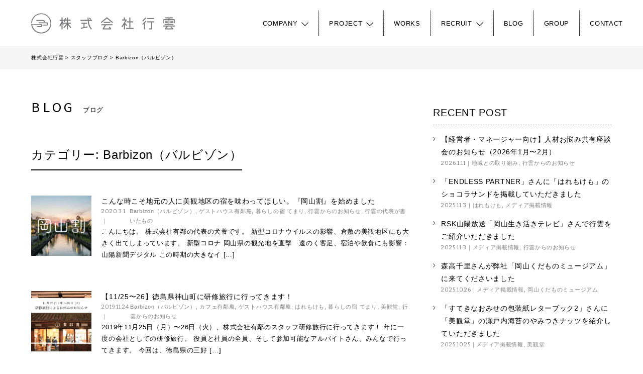

--- FILE ---
content_type: text/html; charset=UTF-8
request_url: https://ko-un.jp/category/barbizon/
body_size: 14216
content:
<!DOCTYPE HTML>
<html dir="ltr" lang="ja" prefix="og: https://ogp.me/ns#">

<head>
	<meta charset="UTF-8">
	<meta name="viewport" content="width=device-width">
	<title>Barbizon（バルビゾン） | 株式会社行雲</title>

		<!-- All in One SEO 4.9.3 - aioseo.com -->
	<meta name="robots" content="noindex, max-image-preview:large" />
	<meta name="google-site-verification" content="VeCLnpUtXTF50cxaGqoGOG00v8Ud0XDlulRk4qQoTEU" />
	<link rel="canonical" href="https://ko-un.jp/category/barbizon/" />
	<meta name="generator" content="All in One SEO (AIOSEO) 4.9.3" />

		<!-- Google tag (gtag.js) -->
<script async src="https://www.googletagmanager.com/gtag/js?id=G-1LCKMRXQRK"></script>
<script>
  window.dataLayer = window.dataLayer || [];
  function gtag(){dataLayer.push(arguments);}
  gtag('js', new Date());

  gtag('config', 'G-1LCKMRXQRK');
</script>
		<script type="application/ld+json" class="aioseo-schema">
			{"@context":"https:\/\/schema.org","@graph":[{"@type":"BreadcrumbList","@id":"https:\/\/ko-un.jp\/category\/barbizon\/#breadcrumblist","itemListElement":[{"@type":"ListItem","@id":"https:\/\/ko-un.jp#listItem","position":1,"name":"Home","item":"https:\/\/ko-un.jp","nextItem":{"@type":"ListItem","@id":"https:\/\/ko-un.jp\/category\/barbizon\/#listItem","name":"Barbizon\uff08\u30d0\u30eb\u30d3\u30be\u30f3\uff09"}},{"@type":"ListItem","@id":"https:\/\/ko-un.jp\/category\/barbizon\/#listItem","position":2,"name":"Barbizon\uff08\u30d0\u30eb\u30d3\u30be\u30f3\uff09","previousItem":{"@type":"ListItem","@id":"https:\/\/ko-un.jp#listItem","name":"Home"}}]},{"@type":"CollectionPage","@id":"https:\/\/ko-un.jp\/category\/barbizon\/#collectionpage","url":"https:\/\/ko-un.jp\/category\/barbizon\/","name":"Barbizon\uff08\u30d0\u30eb\u30d3\u30be\u30f3\uff09 | \u682a\u5f0f\u4f1a\u793e\u884c\u96f2","inLanguage":"ja","isPartOf":{"@id":"https:\/\/ko-un.jp\/#website"},"breadcrumb":{"@id":"https:\/\/ko-un.jp\/category\/barbizon\/#breadcrumblist"}},{"@type":"Organization","@id":"https:\/\/ko-un.jp\/#organization","name":"\u682a\u5f0f\u4f1a\u793e\u884c\u96f2","description":"\u5fc3\u306e\u8c4a\u304b\u306a\u66ae\u3089\u3057\u3092\u5275\u308b","url":"https:\/\/ko-un.jp\/","telephone":"+81866976222","logo":{"@type":"ImageObject","url":"https:\/\/i0.wp.com\/ko-un.jp\/wp-content\/uploads\/2025\/04\/%E6%A0%AA%E5%BC%8F%E4%BC%9A%E7%A4%BE%E8%A1%8C%E9%9B%B2_%E3%83%AD%E3%82%B4_1000_1000px.jpg?fit=1000%2C1000&ssl=1","@id":"https:\/\/ko-un.jp\/category\/barbizon\/#organizationLogo","width":1000,"height":1000,"caption":"\u682a\u5f0f\u4f1a\u793e\u884c\u96f2\u30ed\u30b4"},"image":{"@id":"https:\/\/ko-un.jp\/category\/barbizon\/#organizationLogo"}},{"@type":"WebSite","@id":"https:\/\/ko-un.jp\/#website","url":"https:\/\/ko-un.jp\/","name":"\u682a\u5f0f\u4f1a\u793e\u884c\u96f2","description":"\u5fc3\u306e\u8c4a\u304b\u306a\u66ae\u3089\u3057\u3092\u5275\u308b","inLanguage":"ja","publisher":{"@id":"https:\/\/ko-un.jp\/#organization"}}]}
		</script>
		<!-- All in One SEO -->

<link rel='dns-prefetch' href='//webfont.fontplus.jp' />
<link rel='dns-prefetch' href='//secure.gravatar.com' />
<link rel='dns-prefetch' href='//stats.wp.com' />
<link rel='dns-prefetch' href='//fonts.googleapis.com' />
<link rel='dns-prefetch' href='//v0.wordpress.com' />
<link rel='preconnect' href='//i0.wp.com' />
<link rel='preconnect' href='//c0.wp.com' />
<link rel="alternate" type="application/rss+xml" title="株式会社行雲 &raquo; Barbizon（バルビゾン） カテゴリーのフィード" href="https://ko-un.jp/category/barbizon/feed/" />
		<!-- This site uses the Google Analytics by MonsterInsights plugin v9.11.1 - Using Analytics tracking - https://www.monsterinsights.com/ -->
		<!-- Note: MonsterInsights is not currently configured on this site. The site owner needs to authenticate with Google Analytics in the MonsterInsights settings panel. -->
					<!-- No tracking code set -->
				<!-- / Google Analytics by MonsterInsights -->
		<style id='wp-img-auto-sizes-contain-inline-css' type='text/css'>
img:is([sizes=auto i],[sizes^="auto," i]){contain-intrinsic-size:3000px 1500px}
/*# sourceURL=wp-img-auto-sizes-contain-inline-css */
</style>
<link rel='stylesheet' id='sbi_styles-css' href='https://ko-un.jp/wp-content/plugins/instagram-feed/css/sbi-styles.min.css?ver=6.10.0' type='text/css' media='all' />
<style id='wp-emoji-styles-inline-css' type='text/css'>

	img.wp-smiley, img.emoji {
		display: inline !important;
		border: none !important;
		box-shadow: none !important;
		height: 1em !important;
		width: 1em !important;
		margin: 0 0.07em !important;
		vertical-align: -0.1em !important;
		background: none !important;
		padding: 0 !important;
	}
/*# sourceURL=wp-emoji-styles-inline-css */
</style>
<style id='wp-block-library-inline-css' type='text/css'>
:root{--wp-block-synced-color:#7a00df;--wp-block-synced-color--rgb:122,0,223;--wp-bound-block-color:var(--wp-block-synced-color);--wp-editor-canvas-background:#ddd;--wp-admin-theme-color:#007cba;--wp-admin-theme-color--rgb:0,124,186;--wp-admin-theme-color-darker-10:#006ba1;--wp-admin-theme-color-darker-10--rgb:0,107,160.5;--wp-admin-theme-color-darker-20:#005a87;--wp-admin-theme-color-darker-20--rgb:0,90,135;--wp-admin-border-width-focus:2px}@media (min-resolution:192dpi){:root{--wp-admin-border-width-focus:1.5px}}.wp-element-button{cursor:pointer}:root .has-very-light-gray-background-color{background-color:#eee}:root .has-very-dark-gray-background-color{background-color:#313131}:root .has-very-light-gray-color{color:#eee}:root .has-very-dark-gray-color{color:#313131}:root .has-vivid-green-cyan-to-vivid-cyan-blue-gradient-background{background:linear-gradient(135deg,#00d084,#0693e3)}:root .has-purple-crush-gradient-background{background:linear-gradient(135deg,#34e2e4,#4721fb 50%,#ab1dfe)}:root .has-hazy-dawn-gradient-background{background:linear-gradient(135deg,#faaca8,#dad0ec)}:root .has-subdued-olive-gradient-background{background:linear-gradient(135deg,#fafae1,#67a671)}:root .has-atomic-cream-gradient-background{background:linear-gradient(135deg,#fdd79a,#004a59)}:root .has-nightshade-gradient-background{background:linear-gradient(135deg,#330968,#31cdcf)}:root .has-midnight-gradient-background{background:linear-gradient(135deg,#020381,#2874fc)}:root{--wp--preset--font-size--normal:16px;--wp--preset--font-size--huge:42px}.has-regular-font-size{font-size:1em}.has-larger-font-size{font-size:2.625em}.has-normal-font-size{font-size:var(--wp--preset--font-size--normal)}.has-huge-font-size{font-size:var(--wp--preset--font-size--huge)}.has-text-align-center{text-align:center}.has-text-align-left{text-align:left}.has-text-align-right{text-align:right}.has-fit-text{white-space:nowrap!important}#end-resizable-editor-section{display:none}.aligncenter{clear:both}.items-justified-left{justify-content:flex-start}.items-justified-center{justify-content:center}.items-justified-right{justify-content:flex-end}.items-justified-space-between{justify-content:space-between}.screen-reader-text{border:0;clip-path:inset(50%);height:1px;margin:-1px;overflow:hidden;padding:0;position:absolute;width:1px;word-wrap:normal!important}.screen-reader-text:focus{background-color:#ddd;clip-path:none;color:#444;display:block;font-size:1em;height:auto;left:5px;line-height:normal;padding:15px 23px 14px;text-decoration:none;top:5px;width:auto;z-index:100000}html :where(.has-border-color){border-style:solid}html :where([style*=border-top-color]){border-top-style:solid}html :where([style*=border-right-color]){border-right-style:solid}html :where([style*=border-bottom-color]){border-bottom-style:solid}html :where([style*=border-left-color]){border-left-style:solid}html :where([style*=border-width]){border-style:solid}html :where([style*=border-top-width]){border-top-style:solid}html :where([style*=border-right-width]){border-right-style:solid}html :where([style*=border-bottom-width]){border-bottom-style:solid}html :where([style*=border-left-width]){border-left-style:solid}html :where(img[class*=wp-image-]){height:auto;max-width:100%}:where(figure){margin:0 0 1em}html :where(.is-position-sticky){--wp-admin--admin-bar--position-offset:var(--wp-admin--admin-bar--height,0px)}@media screen and (max-width:600px){html :where(.is-position-sticky){--wp-admin--admin-bar--position-offset:0px}}

/*# sourceURL=wp-block-library-inline-css */
</style><style id='global-styles-inline-css' type='text/css'>
:root{--wp--preset--aspect-ratio--square: 1;--wp--preset--aspect-ratio--4-3: 4/3;--wp--preset--aspect-ratio--3-4: 3/4;--wp--preset--aspect-ratio--3-2: 3/2;--wp--preset--aspect-ratio--2-3: 2/3;--wp--preset--aspect-ratio--16-9: 16/9;--wp--preset--aspect-ratio--9-16: 9/16;--wp--preset--color--black: #000000;--wp--preset--color--cyan-bluish-gray: #abb8c3;--wp--preset--color--white: #ffffff;--wp--preset--color--pale-pink: #f78da7;--wp--preset--color--vivid-red: #cf2e2e;--wp--preset--color--luminous-vivid-orange: #ff6900;--wp--preset--color--luminous-vivid-amber: #fcb900;--wp--preset--color--light-green-cyan: #7bdcb5;--wp--preset--color--vivid-green-cyan: #00d084;--wp--preset--color--pale-cyan-blue: #8ed1fc;--wp--preset--color--vivid-cyan-blue: #0693e3;--wp--preset--color--vivid-purple: #9b51e0;--wp--preset--gradient--vivid-cyan-blue-to-vivid-purple: linear-gradient(135deg,rgb(6,147,227) 0%,rgb(155,81,224) 100%);--wp--preset--gradient--light-green-cyan-to-vivid-green-cyan: linear-gradient(135deg,rgb(122,220,180) 0%,rgb(0,208,130) 100%);--wp--preset--gradient--luminous-vivid-amber-to-luminous-vivid-orange: linear-gradient(135deg,rgb(252,185,0) 0%,rgb(255,105,0) 100%);--wp--preset--gradient--luminous-vivid-orange-to-vivid-red: linear-gradient(135deg,rgb(255,105,0) 0%,rgb(207,46,46) 100%);--wp--preset--gradient--very-light-gray-to-cyan-bluish-gray: linear-gradient(135deg,rgb(238,238,238) 0%,rgb(169,184,195) 100%);--wp--preset--gradient--cool-to-warm-spectrum: linear-gradient(135deg,rgb(74,234,220) 0%,rgb(151,120,209) 20%,rgb(207,42,186) 40%,rgb(238,44,130) 60%,rgb(251,105,98) 80%,rgb(254,248,76) 100%);--wp--preset--gradient--blush-light-purple: linear-gradient(135deg,rgb(255,206,236) 0%,rgb(152,150,240) 100%);--wp--preset--gradient--blush-bordeaux: linear-gradient(135deg,rgb(254,205,165) 0%,rgb(254,45,45) 50%,rgb(107,0,62) 100%);--wp--preset--gradient--luminous-dusk: linear-gradient(135deg,rgb(255,203,112) 0%,rgb(199,81,192) 50%,rgb(65,88,208) 100%);--wp--preset--gradient--pale-ocean: linear-gradient(135deg,rgb(255,245,203) 0%,rgb(182,227,212) 50%,rgb(51,167,181) 100%);--wp--preset--gradient--electric-grass: linear-gradient(135deg,rgb(202,248,128) 0%,rgb(113,206,126) 100%);--wp--preset--gradient--midnight: linear-gradient(135deg,rgb(2,3,129) 0%,rgb(40,116,252) 100%);--wp--preset--font-size--small: 13px;--wp--preset--font-size--medium: 20px;--wp--preset--font-size--large: 36px;--wp--preset--font-size--x-large: 42px;--wp--preset--spacing--20: 0.44rem;--wp--preset--spacing--30: 0.67rem;--wp--preset--spacing--40: 1rem;--wp--preset--spacing--50: 1.5rem;--wp--preset--spacing--60: 2.25rem;--wp--preset--spacing--70: 3.38rem;--wp--preset--spacing--80: 5.06rem;--wp--preset--shadow--natural: 6px 6px 9px rgba(0, 0, 0, 0.2);--wp--preset--shadow--deep: 12px 12px 50px rgba(0, 0, 0, 0.4);--wp--preset--shadow--sharp: 6px 6px 0px rgba(0, 0, 0, 0.2);--wp--preset--shadow--outlined: 6px 6px 0px -3px rgb(255, 255, 255), 6px 6px rgb(0, 0, 0);--wp--preset--shadow--crisp: 6px 6px 0px rgb(0, 0, 0);}:where(.is-layout-flex){gap: 0.5em;}:where(.is-layout-grid){gap: 0.5em;}body .is-layout-flex{display: flex;}.is-layout-flex{flex-wrap: wrap;align-items: center;}.is-layout-flex > :is(*, div){margin: 0;}body .is-layout-grid{display: grid;}.is-layout-grid > :is(*, div){margin: 0;}:where(.wp-block-columns.is-layout-flex){gap: 2em;}:where(.wp-block-columns.is-layout-grid){gap: 2em;}:where(.wp-block-post-template.is-layout-flex){gap: 1.25em;}:where(.wp-block-post-template.is-layout-grid){gap: 1.25em;}.has-black-color{color: var(--wp--preset--color--black) !important;}.has-cyan-bluish-gray-color{color: var(--wp--preset--color--cyan-bluish-gray) !important;}.has-white-color{color: var(--wp--preset--color--white) !important;}.has-pale-pink-color{color: var(--wp--preset--color--pale-pink) !important;}.has-vivid-red-color{color: var(--wp--preset--color--vivid-red) !important;}.has-luminous-vivid-orange-color{color: var(--wp--preset--color--luminous-vivid-orange) !important;}.has-luminous-vivid-amber-color{color: var(--wp--preset--color--luminous-vivid-amber) !important;}.has-light-green-cyan-color{color: var(--wp--preset--color--light-green-cyan) !important;}.has-vivid-green-cyan-color{color: var(--wp--preset--color--vivid-green-cyan) !important;}.has-pale-cyan-blue-color{color: var(--wp--preset--color--pale-cyan-blue) !important;}.has-vivid-cyan-blue-color{color: var(--wp--preset--color--vivid-cyan-blue) !important;}.has-vivid-purple-color{color: var(--wp--preset--color--vivid-purple) !important;}.has-black-background-color{background-color: var(--wp--preset--color--black) !important;}.has-cyan-bluish-gray-background-color{background-color: var(--wp--preset--color--cyan-bluish-gray) !important;}.has-white-background-color{background-color: var(--wp--preset--color--white) !important;}.has-pale-pink-background-color{background-color: var(--wp--preset--color--pale-pink) !important;}.has-vivid-red-background-color{background-color: var(--wp--preset--color--vivid-red) !important;}.has-luminous-vivid-orange-background-color{background-color: var(--wp--preset--color--luminous-vivid-orange) !important;}.has-luminous-vivid-amber-background-color{background-color: var(--wp--preset--color--luminous-vivid-amber) !important;}.has-light-green-cyan-background-color{background-color: var(--wp--preset--color--light-green-cyan) !important;}.has-vivid-green-cyan-background-color{background-color: var(--wp--preset--color--vivid-green-cyan) !important;}.has-pale-cyan-blue-background-color{background-color: var(--wp--preset--color--pale-cyan-blue) !important;}.has-vivid-cyan-blue-background-color{background-color: var(--wp--preset--color--vivid-cyan-blue) !important;}.has-vivid-purple-background-color{background-color: var(--wp--preset--color--vivid-purple) !important;}.has-black-border-color{border-color: var(--wp--preset--color--black) !important;}.has-cyan-bluish-gray-border-color{border-color: var(--wp--preset--color--cyan-bluish-gray) !important;}.has-white-border-color{border-color: var(--wp--preset--color--white) !important;}.has-pale-pink-border-color{border-color: var(--wp--preset--color--pale-pink) !important;}.has-vivid-red-border-color{border-color: var(--wp--preset--color--vivid-red) !important;}.has-luminous-vivid-orange-border-color{border-color: var(--wp--preset--color--luminous-vivid-orange) !important;}.has-luminous-vivid-amber-border-color{border-color: var(--wp--preset--color--luminous-vivid-amber) !important;}.has-light-green-cyan-border-color{border-color: var(--wp--preset--color--light-green-cyan) !important;}.has-vivid-green-cyan-border-color{border-color: var(--wp--preset--color--vivid-green-cyan) !important;}.has-pale-cyan-blue-border-color{border-color: var(--wp--preset--color--pale-cyan-blue) !important;}.has-vivid-cyan-blue-border-color{border-color: var(--wp--preset--color--vivid-cyan-blue) !important;}.has-vivid-purple-border-color{border-color: var(--wp--preset--color--vivid-purple) !important;}.has-vivid-cyan-blue-to-vivid-purple-gradient-background{background: var(--wp--preset--gradient--vivid-cyan-blue-to-vivid-purple) !important;}.has-light-green-cyan-to-vivid-green-cyan-gradient-background{background: var(--wp--preset--gradient--light-green-cyan-to-vivid-green-cyan) !important;}.has-luminous-vivid-amber-to-luminous-vivid-orange-gradient-background{background: var(--wp--preset--gradient--luminous-vivid-amber-to-luminous-vivid-orange) !important;}.has-luminous-vivid-orange-to-vivid-red-gradient-background{background: var(--wp--preset--gradient--luminous-vivid-orange-to-vivid-red) !important;}.has-very-light-gray-to-cyan-bluish-gray-gradient-background{background: var(--wp--preset--gradient--very-light-gray-to-cyan-bluish-gray) !important;}.has-cool-to-warm-spectrum-gradient-background{background: var(--wp--preset--gradient--cool-to-warm-spectrum) !important;}.has-blush-light-purple-gradient-background{background: var(--wp--preset--gradient--blush-light-purple) !important;}.has-blush-bordeaux-gradient-background{background: var(--wp--preset--gradient--blush-bordeaux) !important;}.has-luminous-dusk-gradient-background{background: var(--wp--preset--gradient--luminous-dusk) !important;}.has-pale-ocean-gradient-background{background: var(--wp--preset--gradient--pale-ocean) !important;}.has-electric-grass-gradient-background{background: var(--wp--preset--gradient--electric-grass) !important;}.has-midnight-gradient-background{background: var(--wp--preset--gradient--midnight) !important;}.has-small-font-size{font-size: var(--wp--preset--font-size--small) !important;}.has-medium-font-size{font-size: var(--wp--preset--font-size--medium) !important;}.has-large-font-size{font-size: var(--wp--preset--font-size--large) !important;}.has-x-large-font-size{font-size: var(--wp--preset--font-size--x-large) !important;}
/*# sourceURL=global-styles-inline-css */
</style>

<style id='classic-theme-styles-inline-css' type='text/css'>
/*! This file is auto-generated */
.wp-block-button__link{color:#fff;background-color:#32373c;border-radius:9999px;box-shadow:none;text-decoration:none;padding:calc(.667em + 2px) calc(1.333em + 2px);font-size:1.125em}.wp-block-file__button{background:#32373c;color:#fff;text-decoration:none}
/*# sourceURL=/wp-includes/css/classic-themes.min.css */
</style>
<link rel='stylesheet' id='spider-css' href='https://ko-un.jp/wp-content/plugins/snow-monkey-blocks/dist/packages/spider/dist/css/spider.css?ver=1768972269' type='text/css' media='all' />
<link rel='stylesheet' id='snow-monkey-blocks-css' href='https://ko-un.jp/wp-content/plugins/snow-monkey-blocks/dist/css/blocks.css?ver=1768972269' type='text/css' media='all' />
<link rel='stylesheet' id='sass-basis-css' href='https://ko-un.jp/wp-content/plugins/snow-monkey-blocks/dist/css/fallback.css?ver=1768972269' type='text/css' media='all' />
<link rel='stylesheet' id='snow-monkey-blocks/nopro-css' href='https://ko-un.jp/wp-content/plugins/snow-monkey-blocks/dist/css/nopro.css?ver=1768972269' type='text/css' media='all' />
<link rel='stylesheet' id='snow-monkey-blocks-spider-slider-style-css' href='https://ko-un.jp/wp-content/plugins/snow-monkey-blocks/dist/blocks/spider-slider/style-index.css?ver=1768972269' type='text/css' media='all' />
<link rel='stylesheet' id='ppress-frontend-css' href='https://ko-un.jp/wp-content/plugins/wp-user-avatar/assets/css/frontend.min.css?ver=4.16.8' type='text/css' media='all' />
<link rel='stylesheet' id='ppress-flatpickr-css' href='https://ko-un.jp/wp-content/plugins/wp-user-avatar/assets/flatpickr/flatpickr.min.css?ver=4.16.8' type='text/css' media='all' />
<link rel='stylesheet' id='ppress-select2-css' href='https://ko-un.jp/wp-content/plugins/wp-user-avatar/assets/select2/select2.min.css?ver=6.9' type='text/css' media='all' />
<link rel='stylesheet' id='parent-style-css' href='https://ko-un.jp/wp-content/themes/yuurin-an2017/style.css?ver=6.9' type='text/css' media='all' />
<link rel='stylesheet' id='parent-script-css' href='https://ko-un.jp/wp-content/themes/yuurin-an2017/js/app.js?ver=6.9' type='text/css' media='all' />
<link rel='stylesheet' id='yuurinan-style-css' href='https://ko-un.jp/wp-content/themes/yuurin-co2017/style.css?ver=6.9' type='text/css' media='all' />
<link rel='stylesheet' id='social-icons-css' href='https://ko-un.jp/wp-content/themes/yuurin-an2017/icomoon/style.css?ver=6.9' type='text/css' media='all' />
<link rel='stylesheet' id='googlefonts-source-sans-css' href='https://fonts.googleapis.com/css?family=Source+Sans+Pro&#038;ver=6.9' type='text/css' media='all' />
<link rel='stylesheet' id='googlefonts-bitter-css' href='https://fonts.googleapis.com/css?family=Bitter&#038;ver=6.9' type='text/css' media='all' />
<script type="text/javascript" src="https://ko-un.jp/wp-content/plugins/snow-monkey-blocks/dist/js/fontawesome-all.js?ver=1768972269" id="fontawesome6-js" defer="defer" data-wp-strategy="defer"></script>
<script type="text/javascript" src="https://ko-un.jp/wp-content/plugins/snow-monkey-blocks/dist/packages/spider/dist/js/spider.js?ver=1768972269" id="spider-js" defer="defer" data-wp-strategy="defer"></script>
<script type="text/javascript" src="https://c0.wp.com/c/6.9/wp-includes/js/jquery/jquery.min.js" id="jquery-core-js"></script>
<script type="text/javascript" src="https://c0.wp.com/c/6.9/wp-includes/js/jquery/jquery-migrate.min.js" id="jquery-migrate-js"></script>
<script type="text/javascript" src="https://ko-un.jp/wp-content/plugins/wp-user-avatar/assets/flatpickr/flatpickr.min.js?ver=4.16.8" id="ppress-flatpickr-js"></script>
<script type="text/javascript" src="https://ko-un.jp/wp-content/plugins/wp-user-avatar/assets/select2/select2.min.js?ver=4.16.8" id="ppress-select2-js"></script>
<script type="text/javascript" src="https://ko-un.jp/wp-content/themes/yuurin-co2017/js/app.js?ver=6.9" id="child-script-js"></script>
<script type="text/javascript" src="//webfont.fontplus.jp/accessor/script/fontplus.js?Gr2xdFiM2L8=&amp;aa=1&amp;ab=2&amp;ver=6.9" id="fontplus-js"></script>
<link rel="https://api.w.org/" href="https://ko-un.jp/wp-json/" /><link rel="alternate" title="JSON" type="application/json" href="https://ko-un.jp/wp-json/wp/v2/categories/4" /><link rel="EditURI" type="application/rsd+xml" title="RSD" href="https://ko-un.jp/xmlrpc.php?rsd" />
<meta name="generator" content="WordPress 6.9" />
	<style>img#wpstats{display:none}</style>
		<style>.simplemap img{max-width:none !important;padding:0 !important;margin:0 !important;}.staticmap,.staticmap img{max-width:100% !important;height:auto !important;}.simplemap .simplemap-content{display:none;}</style>
<script>var google_map_api_key = "AIzaSyDXMbmgAX0cPCvexq_XwDWAiKgPpl1x9S0";</script><link rel="icon" href="https://i0.wp.com/ko-un.jp/wp-content/uploads/2020/06/cropped-favicon.png?fit=32%2C32&#038;ssl=1" sizes="32x32" />
<link rel="icon" href="https://i0.wp.com/ko-un.jp/wp-content/uploads/2020/06/cropped-favicon.png?fit=192%2C192&#038;ssl=1" sizes="192x192" />
<link rel="apple-touch-icon" href="https://i0.wp.com/ko-un.jp/wp-content/uploads/2020/06/cropped-favicon.png?fit=180%2C180&#038;ssl=1" />
<meta name="msapplication-TileImage" content="https://i0.wp.com/ko-un.jp/wp-content/uploads/2020/06/cropped-favicon.png?fit=270%2C270&#038;ssl=1" />
		</head>

<body id="page-top" class="archive category category-barbizon category-4 wp-theme-yuurin-an2017 wp-child-theme-yuurin-co2017">
	<div id="content-wrap">
		<div class="l-header">
			<header class="site-header site-header__top">
				<div class="site-header__liner">
					<div class="row">
						<div class="columns site-header__inner">
							<div class="site-header__logo">
								<a href="https://ko-un.jp"><img src="https://ko-un.jp/wp-content/themes/yuurin-co2017/images/logo-ko-un_header.svg" alt="株式会社行雲"></a>
							</div>
							<div class="site-header__langswitch">
								Japanese
							</div>
							<nav class="menu-global menu-global--pc">
																	<ul id="global-menu" class="menu-global__list"><li id="menu-item-6881" class="menu-item menu-item-type-custom menu-item-object-custom menu-item-has-children menu-item-6881"><a>COMPANY</a>
<ul class="sub-menu">
	<li id="menu-item-12333" class="menu-item menu-item-type-post_type menu-item-object-page menu-item-12333"><a href="https://ko-un.jp/about-us/">私たちの会社について</a></li>
	<li id="menu-item-8552" class="menu-item menu-item-type-post_type menu-item-object-page menu-item-8552"><a href="https://ko-un.jp/about-us/message/">代表が考えること</a></li>
	<li id="menu-item-12437" class="menu-item menu-item-type-post_type menu-item-object-page menu-item-12437"><a href="https://ko-un.jp/takuinukai/">代表のプロフィール</a></li>
	<li id="menu-item-10077" class="menu-item menu-item-type-post_type menu-item-object-page menu-item-10077"><a href="https://ko-un.jp/about-us/csr/">CSRへの取り組み</a></li>
	<li id="menu-item-6459" class="menu-item menu-item-type-post_type menu-item-object-page menu-item-6459"><a href="https://ko-un.jp/about-us/staff/">スタッフ紹介</a></li>
	<li id="menu-item-11845" class="menu-item menu-item-type-post_type menu-item-object-page menu-item-11845"><a href="https://ko-un.jp/about-us/profile/">会社概要</a></li>
</ul>
</li>
<li id="menu-item-6451" class="menu-item menu-item-type-custom menu-item-object-custom menu-item-has-children menu-item-6451"><a>PROJECT</a>
<ul class="sub-menu">
	<li id="menu-item-7267" class="menu-item menu-item-type-post_type menu-item-object-page menu-item-7267"><a href="https://ko-un.jp/business/">事業についての考え方</a></li>
	<li id="menu-item-6454" class="menu-item menu-item-type-post_type menu-item-object-page menu-item-6454"><a href="https://ko-un.jp/cafe/">カフェ有鄰庵</a></li>
	<li id="menu-item-6452" class="menu-item menu-item-type-post_type menu-item-object-page menu-item-6452"><a href="https://ko-un.jp/bikando/">美観堂</a></li>
	<li id="menu-item-6925" class="menu-item menu-item-type-post_type menu-item-object-page menu-item-6925"><a href="https://ko-un.jp/temari/">暮らしの宿 てまり</a></li>
	<li id="menu-item-6743" class="menu-item menu-item-type-post_type menu-item-object-page menu-item-6743"><a href="https://ko-un.jp/haremokemo/">はれもけも</a></li>
	<li id="menu-item-13552" class="menu-item menu-item-type-post_type menu-item-object-page menu-item-13552"><a href="https://ko-un.jp/sami/">然味-sami-</a></li>
	<li id="menu-item-7775" class="menu-item menu-item-type-post_type menu-item-object-page menu-item-7775"><a href="https://ko-un.jp/bricole/">Bricole（ブリコール）</a></li>
	<li id="menu-item-13551" class="menu-item menu-item-type-post_type menu-item-object-page menu-item-13551"><a href="https://ko-un.jp/fruits_museum/">岡山くだものミュージアム</a></li>
	<li id="menu-item-6941" class="menu-item menu-item-type-post_type menu-item-object-page menu-item-6941"><a href="https://ko-un.jp/regional_trade/">地域商社事業</a></li>
</ul>
</li>
<li id="menu-item-7925" class="menu-item menu-item-type-post_type menu-item-object-page menu-item-7925"><a href="https://ko-un.jp/works/">WORKS</a></li>
<li id="menu-item-14199" class="menu-item menu-item-type-custom menu-item-object-custom menu-item-has-children menu-item-14199"><a>RECRUIT</a>
<ul class="sub-menu">
	<li id="menu-item-12330" class="menu-item menu-item-type-post_type menu-item-object-page menu-item-12330"><a href="https://ko-un.jp/recruit/">採用トップページ</a></li>
	<li id="menu-item-11851" class="menu-item menu-item-type-post_type menu-item-object-page menu-item-11851"><a href="https://ko-un.jp/recruit/top-message/">採用についてのトップメッセージ</a></li>
	<li id="menu-item-11909" class="menu-item menu-item-type-post_type menu-item-object-page menu-item-11909"><a href="https://ko-un.jp/recruit/recruitment/">いま募集している職種・求人情報</a></li>
	<li id="menu-item-11848" class="menu-item menu-item-type-post_type menu-item-object-page menu-item-11848"><a href="https://ko-un.jp/recruit/about_inukai/">社員から見た代表・犬養の素顔</a></li>
	<li id="menu-item-11850" class="menu-item menu-item-type-post_type menu-item-object-page menu-item-11850"><a href="https://ko-un.jp/recruit/salary/">評価制度と給与体系</a></li>
	<li id="menu-item-11852" class="menu-item menu-item-type-post_type menu-item-object-page menu-item-11852"><a href="https://ko-un.jp/recruit/about-job/">職種紹介・組織体制図</a></li>
	<li id="menu-item-11849" class="menu-item menu-item-type-post_type menu-item-object-page menu-item-11849"><a href="https://ko-un.jp/recruit/work-style/">「心の豊かなチーム」を創るための制度</a></li>
</ul>
</li>
<li id="menu-item-6456" class="menu-item menu-item-type-post_type menu-item-object-page current_page_parent menu-item-6456"><a href="https://ko-un.jp/blog/">BLOG</a></li>
<li id="menu-item-6457" class="menu-item menu-item-type-post_type menu-item-object-page menu-item-6457"><a href="https://ko-un.jp/ko-un-group/">GROUP</a></li>
<li id="menu-item-11927" class="menu-item menu-item-type-post_type menu-item-object-page menu-item-11927"><a href="https://ko-un.jp/contact/">CONTACT</a></li>
</ul>																<button class="menu-global__hamburger menu-global__mobile-open" type="button"><img src="https://ko-un.jp/wp-content/themes/yuurin-an2017/images/nav-mobile-menu.png" srcset="https://ko-un.jp/wp-content/themes/yuurin-an2017/images/nav-mobile-menu@2x.png 2x" alt="メニューを開く"></button>
								<button class="menu-global__hamburger menu-global__tablet-open" type="button"><img src="https://ko-un.jp/wp-content/themes/yuurin-an2017/images/nav-mobile-menu.png" srcset="https://ko-un.jp/wp-content/themes/yuurin-an2017/images/nav-mobile-menu@2x.png 2x" alt="メニューを開く"></button>
							</nav>
						</div>
					</div>
				</div>
				<div class="menu-tablet-box">
					<nav class="menu-global menu-global--tablet">
													<ul id="global-menu" class="menu-global__tablet"><li class="menu-item menu-item-type-custom menu-item-object-custom menu-item-has-children menu-item-6881"><a>COMPANY</a>
<ul class="sub-menu">
	<li class="menu-item menu-item-type-post_type menu-item-object-page menu-item-12333"><a href="https://ko-un.jp/about-us/">私たちの会社について</a></li>
	<li class="menu-item menu-item-type-post_type menu-item-object-page menu-item-8552"><a href="https://ko-un.jp/about-us/message/">代表が考えること</a></li>
	<li class="menu-item menu-item-type-post_type menu-item-object-page menu-item-12437"><a href="https://ko-un.jp/takuinukai/">代表のプロフィール</a></li>
	<li class="menu-item menu-item-type-post_type menu-item-object-page menu-item-10077"><a href="https://ko-un.jp/about-us/csr/">CSRへの取り組み</a></li>
	<li class="menu-item menu-item-type-post_type menu-item-object-page menu-item-6459"><a href="https://ko-un.jp/about-us/staff/">スタッフ紹介</a></li>
	<li class="menu-item menu-item-type-post_type menu-item-object-page menu-item-11845"><a href="https://ko-un.jp/about-us/profile/">会社概要</a></li>
</ul>
</li>
<li class="menu-item menu-item-type-custom menu-item-object-custom menu-item-has-children menu-item-6451"><a>PROJECT</a>
<ul class="sub-menu">
	<li class="menu-item menu-item-type-post_type menu-item-object-page menu-item-7267"><a href="https://ko-un.jp/business/">事業についての考え方</a></li>
	<li class="menu-item menu-item-type-post_type menu-item-object-page menu-item-6454"><a href="https://ko-un.jp/cafe/">カフェ有鄰庵</a></li>
	<li class="menu-item menu-item-type-post_type menu-item-object-page menu-item-6452"><a href="https://ko-un.jp/bikando/">美観堂</a></li>
	<li class="menu-item menu-item-type-post_type menu-item-object-page menu-item-6925"><a href="https://ko-un.jp/temari/">暮らしの宿 てまり</a></li>
	<li class="menu-item menu-item-type-post_type menu-item-object-page menu-item-6743"><a href="https://ko-un.jp/haremokemo/">はれもけも</a></li>
	<li class="menu-item menu-item-type-post_type menu-item-object-page menu-item-13552"><a href="https://ko-un.jp/sami/">然味-sami-</a></li>
	<li class="menu-item menu-item-type-post_type menu-item-object-page menu-item-7775"><a href="https://ko-un.jp/bricole/">Bricole（ブリコール）</a></li>
	<li class="menu-item menu-item-type-post_type menu-item-object-page menu-item-13551"><a href="https://ko-un.jp/fruits_museum/">岡山くだものミュージアム</a></li>
	<li class="menu-item menu-item-type-post_type menu-item-object-page menu-item-6941"><a href="https://ko-un.jp/regional_trade/">地域商社事業</a></li>
</ul>
</li>
<li class="menu-item menu-item-type-post_type menu-item-object-page menu-item-7925"><a href="https://ko-un.jp/works/">WORKS</a></li>
<li class="menu-item menu-item-type-custom menu-item-object-custom menu-item-has-children menu-item-14199"><a>RECRUIT</a>
<ul class="sub-menu">
	<li class="menu-item menu-item-type-post_type menu-item-object-page menu-item-12330"><a href="https://ko-un.jp/recruit/">採用トップページ</a></li>
	<li class="menu-item menu-item-type-post_type menu-item-object-page menu-item-11851"><a href="https://ko-un.jp/recruit/top-message/">採用についてのトップメッセージ</a></li>
	<li class="menu-item menu-item-type-post_type menu-item-object-page menu-item-11909"><a href="https://ko-un.jp/recruit/recruitment/">いま募集している職種・求人情報</a></li>
	<li class="menu-item menu-item-type-post_type menu-item-object-page menu-item-11848"><a href="https://ko-un.jp/recruit/about_inukai/">社員から見た代表・犬養の素顔</a></li>
	<li class="menu-item menu-item-type-post_type menu-item-object-page menu-item-11850"><a href="https://ko-un.jp/recruit/salary/">評価制度と給与体系</a></li>
	<li class="menu-item menu-item-type-post_type menu-item-object-page menu-item-11852"><a href="https://ko-un.jp/recruit/about-job/">職種紹介・組織体制図</a></li>
	<li class="menu-item menu-item-type-post_type menu-item-object-page menu-item-11849"><a href="https://ko-un.jp/recruit/work-style/">「心の豊かなチーム」を創るための制度</a></li>
</ul>
</li>
<li class="menu-item menu-item-type-post_type menu-item-object-page current_page_parent menu-item-6456"><a href="https://ko-un.jp/blog/">BLOG</a></li>
<li class="menu-item menu-item-type-post_type menu-item-object-page menu-item-6457"><a href="https://ko-un.jp/ko-un-group/">GROUP</a></li>
<li class="menu-item menu-item-type-post_type menu-item-object-page menu-item-11927"><a href="https://ko-un.jp/contact/">CONTACT</a></li>
</ul>											</nav>
				</div>
				<div class="menu-mobile-box">
					<div class="row">
						<div class="columns">
							<div class="site-header__logo">
								<a href="https://ko-un.jp">MENU</a>
							</div>
							<div class="menu-global menu-global--mobile">
								<button class="menu-global__hamburger menu-global__close" type="button"><img src="https://ko-un.jp/wp-content/themes/yuurin-an2017/images/nav-close.png" srcset="https://ko-un.jp/wp-content/themes/yuurin-an2017/images/nav-close@2x.png 2x" alt="メニューを閉じる"></button>
							</div>
							<nav class="menu-mobile">
																	<ul id="global-menu" class="menu-global__mobile"><li class="menu-item menu-item-type-custom menu-item-object-custom menu-item-has-children menu-item-6881"><a>COMPANY</a>
<ul class="sub-menu">
	<li class="menu-item menu-item-type-post_type menu-item-object-page menu-item-12333"><a href="https://ko-un.jp/about-us/">私たちの会社について</a></li>
	<li class="menu-item menu-item-type-post_type menu-item-object-page menu-item-8552"><a href="https://ko-un.jp/about-us/message/">代表が考えること</a></li>
	<li class="menu-item menu-item-type-post_type menu-item-object-page menu-item-12437"><a href="https://ko-un.jp/takuinukai/">代表のプロフィール</a></li>
	<li class="menu-item menu-item-type-post_type menu-item-object-page menu-item-10077"><a href="https://ko-un.jp/about-us/csr/">CSRへの取り組み</a></li>
	<li class="menu-item menu-item-type-post_type menu-item-object-page menu-item-6459"><a href="https://ko-un.jp/about-us/staff/">スタッフ紹介</a></li>
	<li class="menu-item menu-item-type-post_type menu-item-object-page menu-item-11845"><a href="https://ko-un.jp/about-us/profile/">会社概要</a></li>
</ul>
</li>
<li class="menu-item menu-item-type-custom menu-item-object-custom menu-item-has-children menu-item-6451"><a>PROJECT</a>
<ul class="sub-menu">
	<li class="menu-item menu-item-type-post_type menu-item-object-page menu-item-7267"><a href="https://ko-un.jp/business/">事業についての考え方</a></li>
	<li class="menu-item menu-item-type-post_type menu-item-object-page menu-item-6454"><a href="https://ko-un.jp/cafe/">カフェ有鄰庵</a></li>
	<li class="menu-item menu-item-type-post_type menu-item-object-page menu-item-6452"><a href="https://ko-un.jp/bikando/">美観堂</a></li>
	<li class="menu-item menu-item-type-post_type menu-item-object-page menu-item-6925"><a href="https://ko-un.jp/temari/">暮らしの宿 てまり</a></li>
	<li class="menu-item menu-item-type-post_type menu-item-object-page menu-item-6743"><a href="https://ko-un.jp/haremokemo/">はれもけも</a></li>
	<li class="menu-item menu-item-type-post_type menu-item-object-page menu-item-13552"><a href="https://ko-un.jp/sami/">然味-sami-</a></li>
	<li class="menu-item menu-item-type-post_type menu-item-object-page menu-item-7775"><a href="https://ko-un.jp/bricole/">Bricole（ブリコール）</a></li>
	<li class="menu-item menu-item-type-post_type menu-item-object-page menu-item-13551"><a href="https://ko-un.jp/fruits_museum/">岡山くだものミュージアム</a></li>
	<li class="menu-item menu-item-type-post_type menu-item-object-page menu-item-6941"><a href="https://ko-un.jp/regional_trade/">地域商社事業</a></li>
</ul>
</li>
<li class="menu-item menu-item-type-post_type menu-item-object-page menu-item-7925"><a href="https://ko-un.jp/works/">WORKS</a></li>
<li class="menu-item menu-item-type-custom menu-item-object-custom menu-item-has-children menu-item-14199"><a>RECRUIT</a>
<ul class="sub-menu">
	<li class="menu-item menu-item-type-post_type menu-item-object-page menu-item-12330"><a href="https://ko-un.jp/recruit/">採用トップページ</a></li>
	<li class="menu-item menu-item-type-post_type menu-item-object-page menu-item-11851"><a href="https://ko-un.jp/recruit/top-message/">採用についてのトップメッセージ</a></li>
	<li class="menu-item menu-item-type-post_type menu-item-object-page menu-item-11909"><a href="https://ko-un.jp/recruit/recruitment/">いま募集している職種・求人情報</a></li>
	<li class="menu-item menu-item-type-post_type menu-item-object-page menu-item-11848"><a href="https://ko-un.jp/recruit/about_inukai/">社員から見た代表・犬養の素顔</a></li>
	<li class="menu-item menu-item-type-post_type menu-item-object-page menu-item-11850"><a href="https://ko-un.jp/recruit/salary/">評価制度と給与体系</a></li>
	<li class="menu-item menu-item-type-post_type menu-item-object-page menu-item-11852"><a href="https://ko-un.jp/recruit/about-job/">職種紹介・組織体制図</a></li>
	<li class="menu-item menu-item-type-post_type menu-item-object-page menu-item-11849"><a href="https://ko-un.jp/recruit/work-style/">「心の豊かなチーム」を創るための制度</a></li>
</ul>
</li>
<li class="menu-item menu-item-type-post_type menu-item-object-page current_page_parent menu-item-6456"><a href="https://ko-un.jp/blog/">BLOG</a></li>
<li class="menu-item menu-item-type-post_type menu-item-object-page menu-item-6457"><a href="https://ko-un.jp/ko-un-group/">GROUP</a></li>
<li class="menu-item menu-item-type-post_type menu-item-object-page menu-item-11927"><a href="https://ko-un.jp/contact/">CONTACT</a></li>
</ul>																<button type="button" class="button button--primary button--regular button--arrow button--full" class="button"><a href="https://ko-un.jp/contact/">お問い合わせ</a></button>
							</nav>
						</div>
					</div>
				</div>
			</header>
		</div>
	<div class="l-content-area">
		<div class="breadcrumb-nav">
			<div class="row">
				<div class="columns">
					<span property="itemListElement" typeof="ListItem"><a property="item" typeof="WebPage" title="Go to 株式会社行雲." href="https://ko-un.jp" class="home" ><span property="name">株式会社行雲</span></a><meta property="position" content="1"></span> &gt; <span property="itemListElement" typeof="ListItem"><a property="item" typeof="WebPage" title="Go to スタッフブログ." href="https://ko-un.jp/blog/" class="post-root post post-post" ><span property="name">スタッフブログ</span></a><meta property="position" content="2"></span> &gt; <span property="itemListElement" typeof="ListItem"><span property="name" class="archive taxonomy category current-item">Barbizon（バルビゾン）</span><meta property="url" content="https://ko-un.jp/category/barbizon/"><meta property="position" content="3"></span>				</div>
			</div>
		</div>
		<div class="l-content-container row">
			<div class="l-article-column columns small-12 large-8">
				<div class="corner-title">
					<p>BLOG<span>ブログ</span></p>
				</div>
				<main>
					<header>
						<h1 class="archive-heading">カテゴリー: <span>Barbizon（バルビゾン）</span></h1>
					</header>
											<ul class="post-list  post-list--with-thumb">
																				<li class="post-list__item post-list__item--archive">
																	<div class="post-list__thumb post-list__thumb--archive"><a href="https://ko-un.jp/20200301_okayamawari/"><img width="150" height="150" src="https://i0.wp.com/ko-un.jp/wp-content/uploads/2020/03/bikanquarter-20200301.jpg?resize=150%2C150&amp;ssl=1" class="attachment-thumbnail size-thumbnail wp-post-image" alt="株式会社有鄰の岡山割キャンペーン" decoding="async" srcset="https://i0.wp.com/ko-un.jp/wp-content/uploads/2020/03/bikanquarter-20200301.jpg?resize=150%2C150&amp;ssl=1 150w, https://i0.wp.com/ko-un.jp/wp-content/uploads/2020/03/bikanquarter-20200301.jpg?zoom=2&amp;resize=150%2C150&amp;ssl=1 300w, https://i0.wp.com/ko-un.jp/wp-content/uploads/2020/03/bikanquarter-20200301.jpg?zoom=3&amp;resize=150%2C150&amp;ssl=1 450w" sizes="(max-width: 150px) 100vw, 150px" /></a></div>
																<div class="post-list__meta">
									<h2 class="post-list__title fs16"><a href="https://ko-un.jp/20200301_okayamawari/">こんな時こそ地元の人に美観地区の宿を味わってほしい。『岡山割』を始めました</a></h2>
									<div class="post-list__date-and-cat">
										<time class="pubdate post-list__meta post-list__pubdate" itemprop="datePublished" datetime="2020-03-01T19:11:45+09:00">2020.3.1</time>
										<p class="post-list__meta post-list__category"><a href="https://ko-un.jp/category/barbizon/" rel="category tag">Barbizon（バルビゾン）</a>, <a href="https://ko-un.jp/category/guesthouse/" rel="category tag">ゲストハウス有鄰庵</a>, <a href="https://ko-un.jp/category/temari/" rel="category tag">暮らしの宿 てまり</a>, <a href="https://ko-un.jp/category/news/" rel="category tag">行雲からのお知らせ</a>, <a href="https://ko-un.jp/category/ceo-note/" rel="category tag">行雲の代表が書いたもの</a></p>
									</div>
									<div class="post-list__excerpt"><p>こんにちは。 株式会社有鄰の代表の犬養です。 新型コロナウイルスの影響、倉敷の美観地区にも大きく出てしまっています。 新型コロナ 岡山県の観光地を直撃　遠のく客足、宿泊や飲食にも影響：山陽新聞デジタル この時期の大きなイ [&hellip;]</p>
</div>
								</div>
							</li>
																				<li class="post-list__item post-list__item--archive">
																	<div class="post-list__thumb post-list__thumb--archive"><a href="https://ko-un.jp/20191124_kamiyama/"><img width="150" height="150" src="https://i0.wp.com/ko-un.jp/wp-content/uploads/2019/11/yuurin-20191124.jpg?resize=150%2C150&amp;ssl=1" class="attachment-thumbnail size-thumbnail wp-post-image" alt="株式会社有鄰、徳島県神山町への研修旅行のお知らせ" decoding="async" srcset="https://i0.wp.com/ko-un.jp/wp-content/uploads/2019/11/yuurin-20191124.jpg?resize=150%2C150&amp;ssl=1 150w, https://i0.wp.com/ko-un.jp/wp-content/uploads/2019/11/yuurin-20191124.jpg?zoom=2&amp;resize=150%2C150&amp;ssl=1 300w, https://i0.wp.com/ko-un.jp/wp-content/uploads/2019/11/yuurin-20191124.jpg?zoom=3&amp;resize=150%2C150&amp;ssl=1 450w" sizes="(max-width: 150px) 100vw, 150px" /></a></div>
																<div class="post-list__meta">
									<h2 class="post-list__title fs16"><a href="https://ko-un.jp/20191124_kamiyama/">【11/25〜26】徳島県神山町に研修旅行に行ってきます！</a></h2>
									<div class="post-list__date-and-cat">
										<time class="pubdate post-list__meta post-list__pubdate" itemprop="datePublished" datetime="2019-11-24T10:51:22+09:00">2019.11.24</time>
										<p class="post-list__meta post-list__category"><a href="https://ko-un.jp/category/barbizon/" rel="category tag">Barbizon（バルビゾン）</a>, <a href="https://ko-un.jp/category/cafe/" rel="category tag">カフェ有鄰庵</a>, <a href="https://ko-un.jp/category/guesthouse/" rel="category tag">ゲストハウス有鄰庵</a>, <a href="https://ko-un.jp/category/haremokemo/" rel="category tag">はれもけも</a>, <a href="https://ko-un.jp/category/temari/" rel="category tag">暮らしの宿 てまり</a>, <a href="https://ko-un.jp/category/bikando/" rel="category tag">美観堂</a>, <a href="https://ko-un.jp/category/news/" rel="category tag">行雲からのお知らせ</a></p>
									</div>
									<div class="post-list__excerpt"><p>2019年11月25日（月）〜26日（火）、株式会社有鄰のスタッフ研修旅行に行ってきます！ 年に一度の会社としての研修旅行。 役員と社員の全員、そして参加可能なアルバイトさん、みんなで行ってきます。 今回は、徳島県の三好 [&hellip;]</p>
</div>
								</div>
							</li>
																				<li class="post-list__item post-list__item--archive">
																	<div class="post-list__thumb post-list__thumb--archive"><a href="https://ko-un.jp/20190424_barbizon_nikkeimj/"><img width="150" height="150" src="https://i0.wp.com/ko-un.jp/wp-content/uploads/2019/04/13647185_730865463683632_1605156567_o.jpg?resize=150%2C150&amp;ssl=1" class="attachment-thumbnail size-thumbnail wp-post-image" alt="新古民家再生空間Barbizon（バルビゾン）外観" decoding="async" srcset="https://i0.wp.com/ko-un.jp/wp-content/uploads/2019/04/13647185_730865463683632_1605156567_o.jpg?resize=150%2C150&amp;ssl=1 150w, https://i0.wp.com/ko-un.jp/wp-content/uploads/2019/04/13647185_730865463683632_1605156567_o.jpg?zoom=2&amp;resize=150%2C150&amp;ssl=1 300w, https://i0.wp.com/ko-un.jp/wp-content/uploads/2019/04/13647185_730865463683632_1605156567_o.jpg?zoom=3&amp;resize=150%2C150&amp;ssl=1 450w" sizes="(max-width: 150px) 100vw, 150px" /></a></div>
																<div class="post-list__meta">
									<h2 class="post-list__title fs16"><a href="https://ko-un.jp/20190424_barbizon_nikkeimj/">【Barbizon】『日経MJ』一面に掲載されました</a></h2>
									<div class="post-list__date-and-cat">
										<time class="pubdate post-list__meta post-list__pubdate" itemprop="datePublished" datetime="2019-04-24T20:53:32+09:00">2019.4.24</time>
										<p class="post-list__meta post-list__category"><a href="https://ko-un.jp/category/barbizon/" rel="category tag">Barbizon（バルビゾン）</a></p>
									</div>
									<div class="post-list__excerpt"><p>2019年4月24日の『日経MJ』朝刊一面で、株式会社有鄰の運営する一棟貸しの宿『新古民家再生空間 Barbizon』を、マーケティング専門紙『日経MJ』の一面に掲載していただきました。 一面で、一棟貸しの宿の特集が組ま [&hellip;]</p>
</div>
								</div>
							</li>
																				<li class="post-list__item post-list__item--archive">
																	<div class="post-list__thumb post-list__thumb--archive"><a href="https://ko-un.jp/20180402_communication_meeting_1/"><img width="150" height="150" src="https://i0.wp.com/ko-un.jp/wp-content/uploads/2018/04/DSC_9811-2.jpg?resize=150%2C150&amp;ssl=1" class="attachment-thumbnail size-thumbnail wp-post-image" alt="有鄰庵の集合写真" decoding="async" loading="lazy" srcset="https://i0.wp.com/ko-un.jp/wp-content/uploads/2018/04/DSC_9811-2.jpg?resize=150%2C150&amp;ssl=1 150w, https://i0.wp.com/ko-un.jp/wp-content/uploads/2018/04/DSC_9811-2.jpg?zoom=2&amp;resize=150%2C150&amp;ssl=1 300w, https://i0.wp.com/ko-un.jp/wp-content/uploads/2018/04/DSC_9811-2.jpg?zoom=3&amp;resize=150%2C150&amp;ssl=1 450w" sizes="auto, (max-width: 150px) 100vw, 150px" /></a></div>
																<div class="post-list__meta">
									<h2 class="post-list__title fs16"><a href="https://ko-un.jp/20180402_communication_meeting_1/">4/9（月）に「有鄰コミュニケーションミーティング」という社内研修のようなものをやります（全てのお店がお休みです）</a></h2>
									<div class="post-list__date-and-cat">
										<time class="pubdate post-list__meta post-list__pubdate" itemprop="datePublished" datetime="2018-04-03T10:32:40+09:00">2018.4.3</time>
										<p class="post-list__meta post-list__category"><a href="https://ko-un.jp/category/barbizon/" rel="category tag">Barbizon（バルビゾン）</a>, <a href="https://ko-un.jp/category/cafe/" rel="category tag">カフェ有鄰庵</a>, <a href="https://ko-un.jp/category/guesthouse/" rel="category tag">ゲストハウス有鄰庵</a>, <a href="https://ko-un.jp/category/bikando/" rel="category tag">美観堂</a>, <a href="https://ko-un.jp/category/news/" rel="category tag">行雲からのお知らせ</a>, <a href="https://ko-un.jp/category/ceo-note/" rel="category tag">行雲の代表が書いたもの</a></p>
									</div>
									<div class="post-list__excerpt"><p>こんにちは。 株式会社有鄰の代表をしている犬養です。 2018年4月9日（月）は、「第1回 有鄰コミュニケーションミーティング」として社内研修（のようなもの）を行うため、以下のお店・宿をお休みさせてもらいます。 カフェ有 [&hellip;]</p>
</div>
								</div>
							</li>
												</ul>
																								
				</main>
			</div>
			<div class="l-sidebar-column columns small-12 large-4">
	<div class="sidebar-unit">
		<h2 class="sidebar-unit__heading">RECENT POST</h2>
							<ul class="post-list post-list--angle">
												<li class="post-list__item">
					<div class="post-list__meta">
						<p class="post-list__title heading--fs14"><a href="https://ko-un.jp/202501_kurashiki_conference/">【経営者・マネージャー向け】人材お悩み共有座談会のお知らせ（2026年1月〜2月）</a></p>
						<div class="post-list__date-and-cat">
							<time class="pubdate post-list__meta post-list__pubdate" itemprop="datePublished" datetime="2026-01-11T19:49:47+09:00">2026.1.11</time>
							<p class="post-list__meta post-list__category"><a href="https://ko-un.jp/category/local_action/" rel="category tag">地域との取り組み</a>, <a href="https://ko-un.jp/category/news/" rel="category tag">行雲からのお知らせ</a></p>
						</div>
					</div>
				</li>
												<li class="post-list__item">
					<div class="post-list__meta">
						<p class="post-list__title heading--fs14"><a href="https://ko-un.jp/202507_endless_partner/">「ENDLESS PARTNER」さんに「はれもけも」のショコラサンドを掲載していただきました</a></p>
						<div class="post-list__date-and-cat">
							<time class="pubdate post-list__meta post-list__pubdate" itemprop="datePublished" datetime="2025-11-03T14:12:07+09:00">2025.11.3</time>
							<p class="post-list__meta post-list__category"><a href="https://ko-un.jp/category/haremokemo/" rel="category tag">はれもけも</a>, <a href="https://ko-un.jp/category/media/" rel="category tag">メディア掲載情報</a></p>
						</div>
					</div>
				</li>
												<li class="post-list__item">
					<div class="post-list__meta">
						<p class="post-list__title heading--fs14"><a href="https://ko-un.jp/20250223_rsk_koun/">RSK山陽放送「岡山生き活きテレビ」さんで行雲をご紹介いただきました</a></p>
						<div class="post-list__date-and-cat">
							<time class="pubdate post-list__meta post-list__pubdate" itemprop="datePublished" datetime="2025-11-03T11:15:52+09:00">2025.11.3</time>
							<p class="post-list__meta post-list__category"><a href="https://ko-un.jp/category/media/" rel="category tag">メディア掲載情報</a>, <a href="https://ko-un.jp/category/news/" rel="category tag">行雲からのお知らせ</a></p>
						</div>
					</div>
				</li>
												<li class="post-list__item">
					<div class="post-list__meta">
						<p class="post-list__title heading--fs14"><a href="https://ko-un.jp/202510_chisato_moritaka/">森高千里さんが弊社「岡山くだものミュージアム」に来てくださいました</a></p>
						<div class="post-list__date-and-cat">
							<time class="pubdate post-list__meta post-list__pubdate" itemprop="datePublished" datetime="2025-10-26T17:52:22+09:00">2025.10.26</time>
							<p class="post-list__meta post-list__category"><a href="https://ko-un.jp/category/media/" rel="category tag">メディア掲載情報</a>, <a href="https://ko-un.jp/category/fruits_museum/" rel="category tag">岡山くだものミュージアム</a></p>
						</div>
					</div>
				</li>
												<li class="post-list__item">
					<div class="post-list__meta">
						<p class="post-list__title heading--fs14"><a href="https://ko-un.jp/202510_letterbook_bikando/">「すてきなおみせの包装紙レターブック2」さんに「美観堂」の瀬戸内海苔のやみつきナッツを紹介していただきました</a></p>
						<div class="post-list__date-and-cat">
							<time class="pubdate post-list__meta post-list__pubdate" itemprop="datePublished" datetime="2025-10-25T22:50:19+09:00">2025.10.25</time>
							<p class="post-list__meta post-list__category"><a href="https://ko-un.jp/category/media/" rel="category tag">メディア掲載情報</a>, <a href="https://ko-un.jp/category/bikando/" rel="category tag">美観堂</a></p>
						</div>
					</div>
				</li>
							</ul>
			</div>
	
	
	<div class="sidebar-unit">
		<h2 class="sidebar-unit__heading">CATEGORY</h2>
		<ul class="side-category-list">
							<li class="cat-item cat-item-4 current-cat"><a aria-current="page" href="https://ko-un.jp/category/barbizon/">Barbizon（バルビゾン）</a>
</li>
	<li class="cat-item cat-item-14"><a href="https://ko-un.jp/category/bricole/">Bricole（ブリコール）</a>
</li>
	<li class="cat-item cat-item-18"><a href="https://ko-un.jp/category/companynews/">オープン社内報</a>
</li>
	<li class="cat-item cat-item-3"><a href="https://ko-un.jp/category/cafe/">カフェ有鄰庵</a>
</li>
	<li class="cat-item cat-item-2"><a href="https://ko-un.jp/category/guesthouse/">ゲストハウス有鄰庵</a>
</li>
	<li class="cat-item cat-item-12"><a href="https://ko-un.jp/category/haremokemo/">はれもけも</a>
</li>
	<li class="cat-item cat-item-11"><a href="https://ko-un.jp/category/media/">メディア掲載情報</a>
</li>
	<li class="cat-item cat-item-19"><a href="https://ko-un.jp/category/local_action/">地域との取り組み</a>
</li>
	<li class="cat-item cat-item-15"><a href="https://ko-un.jp/category/regional_trade/">地域商社事業</a>
</li>
	<li class="cat-item cat-item-24"><a href="https://ko-un.jp/category/fruits_museum/">岡山くだものミュージアム</a>
</li>
	<li class="cat-item cat-item-13"><a href="https://ko-un.jp/category/temari/">暮らしの宿 てまり</a>
</li>
	<li class="cat-item cat-item-22"><a href="https://ko-un.jp/category/yuurin_an_okayamabeef/">有鄰庵 岡山希少和牛店</a>
</li>
	<li class="cat-item cat-item-23"><a href="https://ko-un.jp/category/sami/">然味-sami-</a>
</li>
	<li class="cat-item cat-item-5"><a href="https://ko-un.jp/category/bikando/">美観堂</a>
</li>
	<li class="cat-item cat-item-8"><a href="https://ko-un.jp/category/news/">行雲からのお知らせ</a>
</li>
	<li class="cat-item cat-item-9"><a href="https://ko-un.jp/category/ceo-note/">行雲の代表が書いたもの</a>
</li>
	<li class="cat-item cat-item-6"><a href="https://ko-un.jp/category/event/">行雲や倉敷のイベント情報</a>
</li>
	<li class="cat-item cat-item-16"><a href="https://ko-un.jp/category/201807/">西日本豪雨（2018年7月）に関しての取り組み</a>
</li>
		</ul>
	</div>
</div>			</div>
		</div>
	</div>
		<div class="l-footer">
			<footer class="site-footer">
				<nav class="back-to-pagetop">
					<a href="#page-top"><img src="https://ko-un.jp/wp-content/themes/yuurin-an2017/images/icon-pagetop.png" srcset="https://ko-un.jp/wp-content/themes/yuurin-an2017/images/icon-pagetop@2x.png 2x" alt="ページトップに戻る"></a>
				</nav>
				<div class="footer-body">
					<div class="row">
						<div class="columns small-12 medium-5 medium-centered large-5 footer__yuurin-prof">
							<div class="row">
								<div class="columns small-5 medium-5 large-3 text-center footer__logo">
									<img src="https://ko-un.jp/wp-content/themes/yuurin-co2017/images/logo-ko-un_footer.svg" alt="株式会社行雲ロゴ">
								</div>
								<div class="columns small-7 medium-7 large-9 footer__profile">
									<p>株式会社行雲</p>
									<address class="footer__address">
										<p>〒710-0054<br>岡山県倉敷市本町2-15</p>
										<p>TEL：086-697-6222</p>
										<p>FAX：086-697-6223</p>
										<p><a href="https://ko-un.jp/contact/"><i class="icon-angle-right" aria-hidden="true"></i> メールでお問い合わせ</a></p>
									</address>
								</div>
							</div>
						</div>
						<div class="columns small-12 medium-12 large-7">
							<div class="row">
								<div class="columns small-12 medium-4 large-4 footer__project">
									<div class="row">
										<div class="columns small-6 medium-12">
											<p class="project-logo"><img src="https://ko-un.jp/wp-content/themes/yuurin-co2017/images/logo-yuurin-an_footer.png" srcset="https://ko-un.jp/wp-content/themes/yuurin-co2017/images/logo-yuurin-an_footer@2x.png 2x" alt="カフェ有鄰庵"></p>
										</div>
										<div class="columns small-6 medium-12">
											<address class="footer__address">
												<p>本店</p>
												<p>〒710-0054<br>岡山県倉敷市本町2-15</p>
												<p>TEL：050-3196-9621</p>
												<p><a href="https://yuurin-an.jp" target="_blank"><i class="icon-angle-right" aria-hidden="true"></i> ウェブサイト</a></p>
											</address>
										</div>
									</div>
								</div>
								<div class="columns small-12 medium-4 large-4 footer__project">
									<div class="row">
										<div class="columns small-6 medium-12">
											<p class="project-logo"><img src="https://ko-un.jp/wp-content/themes/yuurin-co2017/images/logo-yuurin-an_footer.png" srcset="https://ko-un.jp/wp-content/themes/yuurin-co2017/images/logo-yuurin-an_footer@2x.png 2x" alt="カフェ有鄰庵"></p>
										</div>
										<div class="columns small-6 medium-12">
											<address class="footer__address">
												<p>岡山希少和牛店</p>
												<p>〒710-0054<br>岡山県倉敷市本町11-24</p>
												<p>TEL：086-441-0301</p>
												<p><a href="https://yuurin-an.jp/wagyu/" target="_blank"><i class="icon-angle-right" aria-hidden="true"></i> ウェブサイト</a></p>
											</address>
										</div>
									</div>
								</div>
								<div class="columns small-12 medium-4 large-4 footer__project">
									<div class="row">
										<div class="columns small-6 medium-12">
											<p class="project-logo"><img src="https://ko-un.jp/wp-content/themes/yuurin-co2017/images/logo-bikan-do_footer.png" srcset="https://ko-un.jp/wp-content/themes/yuurin-co2017/images/logo-bikan-do_footer@2x.png 2x" alt="美観堂"></p>
										</div>
										<div class="columns small-6 medium-12">
											<address class="footer__address">
												<p>〒710-0054<br>岡山県倉敷市本町2-15</p>
												<p>TEL：086-486-2224</p>
												<p><a href="https://bikando.jp" target="_blank"><i class="icon-angle-right" aria-hidden="true"></i> ウェブサイト</a></p>
											</address>
										</div>
									</div>
								</div>
								<div class="columns small-12 medium-4 large-4 footer__project">
									<div class="row">
										<div class="columns small-6 medium-12">
											<p class="project-logo"><img src="https://ko-un.jp/wp-content/themes/yuurin-co2017/images/logo-temari_footer.png" srcset="https://ko-un.jp/wp-content/themes/yuurin-co2017/images/logo-temari_footer@2x.png 2x" alt="暮らしの宿 てまり"></p>
										</div>
										<div class="columns small-6 medium-12">
											<address class="footer__address">
												<p>ゆきかい</p>
												<p>〒710-0054<br>岡山県倉敷市本町2-15 美観堂2F</p>
												<p>TEL：086-486-2225</p>
												<p><a href="https://temari-inn.jp/" target="_blank"><i class="icon-angle-right" aria-hidden="true"></i> ウェブサイト</a></p>						
											</address>
										</div>
									</div>
								</div>
								<div class="columns small-12 medium-4 large-4 footer__project">
									<div class="row">
										<div class="columns small-6 medium-12">
											<p class="project-logo"><img src="https://ko-un.jp/wp-content/themes/yuurin-co2017/images/logo-temari_footer.png" srcset="https://ko-un.jp/wp-content/themes/yuurin-co2017/images/logo-temari_footer@2x.png 2x" alt="暮らしの宿 てまり"></p>
										</div>
										<div class="columns small-6 medium-12">
											<address class="footer__address">
												<p>おいとま</p>
												<p>〒710-0045<br>岡山県倉敷市船倉町1223-1</p>
												<p>TEL：086-527-6338</p>
												<p><a href="https://temari-inn.jp/" target="_blank"><i class="icon-angle-right" aria-hidden="true"></i> ウェブサイト</a></p>
											</address>
										</div>
									</div>
								</div>
								<div class="columns small-12 medium-4 large-4 footer__project">
									<div class="row">
										<div class="columns small-6 medium-12">
											<p class="project-logo"><img src="https://ko-un.jp/wp-content/themes/yuurin-co2017/images/logo-temari_footer.png" srcset="https://ko-un.jp/wp-content/themes/yuurin-co2017/images/logo-temari_footer@2x.png 2x" alt="暮らしの宿 てまり"></p>
										</div>
										<div class="columns small-6 medium-12">
											<address class="footer__address">
												<p>まどろみ</p>
												<p>〒710-0054<br>岡山県倉敷市本町14-3</p>
												<p>TEL：086-486-5004</p>
												<p><a href="https://temari-inn.jp/" target="_blank"><i class="icon-angle-right" aria-hidden="true"></i> ウェブサイト</a></p>
											</address>
										</div>
									</div>
								</div>
								<div class="columns small-12 medium-4 large-4 footer__project">
									<div class="row">
										<div class="columns small-6 medium-12">
											<p class="project-logo"><img src="https://ko-un.jp/wp-content/themes/yuurin-co2017/images/logo-haremokemo_footer.png" srcset="https://ko-un.jp/wp-content/themes/yuurin-co2017/images/logo-haremokemo_footer@2x.png 2x" alt="はれもけも"></p>
										</div>
										<div class="columns small-6 medium-12">
											<address class="footer__address">
												<p>〒710-0054<br>岡山県倉敷市本町14-3</p>
												<p>TEL：086-486-5002</p>
												<p><a href="https://www.haremokemo.jp/" target="_blank"><i class="icon-angle-right" aria-hidden="true"></i> ウェブサイト</a></p>						
											</address>
										</div>
									</div>
								</div>
								<div class="columns small-12 medium-4 large-4 footer__project">
									<div class="row">
										<div class="columns small-6 medium-12">
											<p class="project-logo"><img src="https://ko-un.jp/wp-content/themes/yuurin-co2017/images/logo-bricole_footer.png" srcset="https://ko-un.jp/wp-content/themes/yuurin-co2017/images/logo-bricole_footer@2x.png 2x" alt="Bricole ブリコール"></p>
										</div>
										<div class="columns small-6 medium-12">
											<address class="footer__address">
												<p>〒710-0046<br>岡山県倉敷市中央1-6-8 2階</p>
												<p>TEL：086-425-6611</p>
												<p><a href="https://www.bricole-kumo.com" target="_blank"><i class="icon-angle-right" aria-hidden="true"></i> ウェブサイト</a></p>						
											</address>
										</div>
									</div>
								</div>
								<div class="columns small-12 medium-4 large-4 footer__project">
									<div class="row">
										<div class="columns small-6 medium-12">
											<p class="project-logo"><img src="https://ko-un.jp/wp-content/themes/yuurin-co2017/images/logo_okayama-kudamono.png" srcset="https://ko-un.jp/wp-content/themes/yuurin-co2017/images/logo_okayama-kudamono@2x.png 2x" alt="岡山くだものミュージアム"></p>
										</div>
										<div class="columns small-6 medium-12">
											<address class="footer__address">
												<p>〒710-0054<br>岡山県倉敷市本町2-15</p>
												<p><a href="https://www.fruit-museum.okayama.jp/" target="_blank"><i class="icon-angle-right" aria-hidden="true"></i> ウェブサイト</a></p>						
											</address>
										</div>
									</div>
								</div>
								<div class="columns small-12 medium-4 large-4 footer__project">
									<div class="row">
										<div class="columns small-6 medium-12">
											<p class="project-logo"><img src="https://ko-un.jp/wp-content/themes/yuurin-co2017/images/logo_sami.png" srcset="https://ko-un.jp/wp-content/themes/yuurin-co2017/images/logo_sami@2x.png 2x" alt="然味 -sami-"></p>
										</div>
										<div class="columns small-6 medium-12">
											<address class="footer__address">
												<p>〒710-0054<br>岡山県倉敷市本町2-15</p>
												<p>TEL：086-454-8595</p>
												<p><a href="https://www.sami.restaurant/" target="_blank"><i class="icon-angle-right" aria-hidden="true"></i> ウェブサイト</a></p>						
											</address>
										</div>
									</div>
								</div>
							</div>
						</div>
					</div>
				</div>
				<div class="footer-bottom">
					<div class="row">
						<div class="columns">
							<p class="copyright text-center">© YUURIN INC. All rights reserved.</p>
						</div>
					</div>
				</div>
			</footer>
		</div>
	</div> <!-- .content-wrap -->
	<!-- <div id="loader-wrap">
		<div class="loader">
			<div class="loader__spinner"><img class="spin" src="" srcset=" 2x" alt="now loading"></div>
			<p.class="loader-body">ページを読み込んでいます…</p>
		</div>
	</div> -->	

	<script type="speculationrules">
{"prefetch":[{"source":"document","where":{"and":[{"href_matches":"/*"},{"not":{"href_matches":["/wp-*.php","/wp-admin/*","/wp-content/uploads/*","/wp-content/*","/wp-content/plugins/*","/wp-content/themes/yuurin-co2017/*","/wp-content/themes/yuurin-an2017/*","/*\\?(.+)"]}},{"not":{"selector_matches":"a[rel~=\"nofollow\"]"}},{"not":{"selector_matches":".no-prefetch, .no-prefetch a"}}]},"eagerness":"conservative"}]}
</script>
<!-- Instagram Feed JS -->
<script type="text/javascript">
var sbiajaxurl = "https://ko-un.jp/wp-admin/admin-ajax.php";
</script>
<script type="text/javascript" id="ppress-frontend-script-js-extra">
/* <![CDATA[ */
var pp_ajax_form = {"ajaxurl":"https://ko-un.jp/wp-admin/admin-ajax.php","confirm_delete":"Are you sure?","deleting_text":"Deleting...","deleting_error":"An error occurred. Please try again.","nonce":"da1699ed2e","disable_ajax_form":"false","is_checkout":"0","is_checkout_tax_enabled":"0","is_checkout_autoscroll_enabled":"true"};
//# sourceURL=ppress-frontend-script-js-extra
/* ]]> */
</script>
<script type="text/javascript" src="https://ko-un.jp/wp-content/plugins/wp-user-avatar/assets/js/frontend.min.js?ver=4.16.8" id="ppress-frontend-script-js"></script>
<script type="text/javascript" src="https://ko-un.jp/wp-content/themes/yuurin-an2017/bower_components/foundation-sites/dist/js/foundation.min.js?ver=1.0.0" id="foudationjs-js"></script>
<script type="text/javascript" src="https://ko-un.jp/wp-content/themes/yuurin-an2017/js/app.js?ver=1.0.0" id="appjs-js"></script>
<script type="text/javascript" id="jetpack-stats-js-before">
/* <![CDATA[ */
_stq = window._stq || [];
_stq.push([ "view", {"v":"ext","blog":"148389694","post":"0","tz":"9","srv":"ko-un.jp","arch_cat":"barbizon","arch_results":"4","j":"1:15.4"} ]);
_stq.push([ "clickTrackerInit", "148389694", "0" ]);
//# sourceURL=jetpack-stats-js-before
/* ]]> */
</script>
<script type="text/javascript" src="https://stats.wp.com/e-202604.js" id="jetpack-stats-js" defer="defer" data-wp-strategy="defer"></script>
<script id="wp-emoji-settings" type="application/json">
{"baseUrl":"https://s.w.org/images/core/emoji/17.0.2/72x72/","ext":".png","svgUrl":"https://s.w.org/images/core/emoji/17.0.2/svg/","svgExt":".svg","source":{"concatemoji":"https://ko-un.jp/wp-includes/js/wp-emoji-release.min.js?ver=6.9"}}
</script>
<script type="module">
/* <![CDATA[ */
/*! This file is auto-generated */
const a=JSON.parse(document.getElementById("wp-emoji-settings").textContent),o=(window._wpemojiSettings=a,"wpEmojiSettingsSupports"),s=["flag","emoji"];function i(e){try{var t={supportTests:e,timestamp:(new Date).valueOf()};sessionStorage.setItem(o,JSON.stringify(t))}catch(e){}}function c(e,t,n){e.clearRect(0,0,e.canvas.width,e.canvas.height),e.fillText(t,0,0);t=new Uint32Array(e.getImageData(0,0,e.canvas.width,e.canvas.height).data);e.clearRect(0,0,e.canvas.width,e.canvas.height),e.fillText(n,0,0);const a=new Uint32Array(e.getImageData(0,0,e.canvas.width,e.canvas.height).data);return t.every((e,t)=>e===a[t])}function p(e,t){e.clearRect(0,0,e.canvas.width,e.canvas.height),e.fillText(t,0,0);var n=e.getImageData(16,16,1,1);for(let e=0;e<n.data.length;e++)if(0!==n.data[e])return!1;return!0}function u(e,t,n,a){switch(t){case"flag":return n(e,"\ud83c\udff3\ufe0f\u200d\u26a7\ufe0f","\ud83c\udff3\ufe0f\u200b\u26a7\ufe0f")?!1:!n(e,"\ud83c\udde8\ud83c\uddf6","\ud83c\udde8\u200b\ud83c\uddf6")&&!n(e,"\ud83c\udff4\udb40\udc67\udb40\udc62\udb40\udc65\udb40\udc6e\udb40\udc67\udb40\udc7f","\ud83c\udff4\u200b\udb40\udc67\u200b\udb40\udc62\u200b\udb40\udc65\u200b\udb40\udc6e\u200b\udb40\udc67\u200b\udb40\udc7f");case"emoji":return!a(e,"\ud83e\u1fac8")}return!1}function f(e,t,n,a){let r;const o=(r="undefined"!=typeof WorkerGlobalScope&&self instanceof WorkerGlobalScope?new OffscreenCanvas(300,150):document.createElement("canvas")).getContext("2d",{willReadFrequently:!0}),s=(o.textBaseline="top",o.font="600 32px Arial",{});return e.forEach(e=>{s[e]=t(o,e,n,a)}),s}function r(e){var t=document.createElement("script");t.src=e,t.defer=!0,document.head.appendChild(t)}a.supports={everything:!0,everythingExceptFlag:!0},new Promise(t=>{let n=function(){try{var e=JSON.parse(sessionStorage.getItem(o));if("object"==typeof e&&"number"==typeof e.timestamp&&(new Date).valueOf()<e.timestamp+604800&&"object"==typeof e.supportTests)return e.supportTests}catch(e){}return null}();if(!n){if("undefined"!=typeof Worker&&"undefined"!=typeof OffscreenCanvas&&"undefined"!=typeof URL&&URL.createObjectURL&&"undefined"!=typeof Blob)try{var e="postMessage("+f.toString()+"("+[JSON.stringify(s),u.toString(),c.toString(),p.toString()].join(",")+"));",a=new Blob([e],{type:"text/javascript"});const r=new Worker(URL.createObjectURL(a),{name:"wpTestEmojiSupports"});return void(r.onmessage=e=>{i(n=e.data),r.terminate(),t(n)})}catch(e){}i(n=f(s,u,c,p))}t(n)}).then(e=>{for(const n in e)a.supports[n]=e[n],a.supports.everything=a.supports.everything&&a.supports[n],"flag"!==n&&(a.supports.everythingExceptFlag=a.supports.everythingExceptFlag&&a.supports[n]);var t;a.supports.everythingExceptFlag=a.supports.everythingExceptFlag&&!a.supports.flag,a.supports.everything||((t=a.source||{}).concatemoji?r(t.concatemoji):t.wpemoji&&t.twemoji&&(r(t.twemoji),r(t.wpemoji)))});
//# sourceURL=https://ko-un.jp/wp-includes/js/wp-emoji-loader.min.js
/* ]]> */
</script>
</body>
</html>


--- FILE ---
content_type: text/css
request_url: https://ko-un.jp/wp-content/themes/yuurin-co2017/style.css?ver=6.9
body_size: 1870
content:
/*!
Theme Name: Yuurin.Co-Theme2017
Author: Kojiro Fukazawa (SuikouDesignOffice)
Author URI: http://suikoudesign.com/
Description: A child theme if Yuurin-Theme2017 for Yuurin Co. website in Okayama, Japan.
Version: 1.0
License: GNU General Public License v2 or later
Template: yuurin-an2017
License URI: http://www.gnu.org/licenses/gpl-2.0.html
*/.hero-nallow{height:11rem}.toc{border:dotted 1px #000;padding:30px}.toc h3{margin-bottom:30px;text-align:center}.project-index__item{display:-ms-flexbox;display:flex;background-color:#fff;margin-bottom:2.14286rem}@media screen and (max-width: 47.9375em){.project-index__item{display:block}}.project-index__a img:hover{opacity:0.7}.project-index__image{-ms-flex:5;flex:5}@media screen and (max-width: 47.9375em){.project-index__image{width:100%}}.project-index__body{-ms-flex:5;flex:5;padding:1.42857rem}.project-index__title{font-size:1.14286rem;margin-bottom:.71429rem}.project-index__description{margin-bottom:0}.parallax-bg--front{height:460px;background-position:center bottom;background-size:cover;background-repeat:no-repeat;background-attachment:fixed}@media screen and (max-width: 61.9375em){.parallax-bg--front{background-attachment:scroll}}.parallax-bg img{display:none}.access-item{margin-bottom:1.42857rem;padding-bottom:1.42857rem;border-bottom:dashed 1px gray}.access-item:last-child{margin-bottom:0;border-bottom:none}.access-profile{border:dashed 1px gray;padding:2.85714rem}.facility-spec tbody{background-color:transparent}.facility-spec tbody tr:nth-child(even){background-color:transparent}.facility-spec th,.facility-spec td{vertical-align:top;border:none}@media screen and (max-width: 47.9375em){.facility-spec th,.facility-spec td{display:block;padding:0}}@media screen and (max-width: 47.9375em){.facility-spec td{margin-bottom:1.42857rem}}.facility-spec__heading{text-align:left;white-space:nowrap}.facility-spec__heading:before{content:"■"}.spec-border{margin:2.85714rem}.spec-border .spec-border__item{padding:2.14286rem 0;border-top:solid 2px #fff}.spec-border .spec-border__item:last-child{border-bottom:solid 2px #fff}.spec-border__title{text-align:center;vertical-align:inherit;font-size:1.28571rem}.related-facility{padding:2.14286rem 4.28571rem;border:dashed 1px gray}.related-facility--heading{margin-top:-3rem;margin-bottom:3.57143rem;text-align:center;font-size:1.14286rem}.related-facility--heading span{background-color:#fff;padding:0 2.14286rem}.slick-next{background-color:rgba(255,255,255,0.5);padding:.35714rem;border-radius:50%}@media screen and (max-width: 61.9375em){.slick-next{right:-10px;z-index:100}}.slick-prev{background-color:rgba(255,255,255,0.5);padding:.35714rem;border-radius:50%}@media screen and (max-width: 61.9375em){.slick-prev{left:-10px;z-index:100}}.staff-box{margin-bottom:3.21429rem;padding:2.14286rem;border-width:1px;border-style:solid;border-color:#000}.staff-box__heading{font-family:'FP-HiraginoUDSansStdN-W6','FP-ヒラギノUD角ゴ StdN W6', sans-serif;margin-top:-3.21429rem;margin-bottom:2.14286rem;text-align:center;background-color:#fff;font-size:1.14286rem}.content-sec--light-gray .staff-box__heading{background-color:#f5f5f5}.staff-list{margin-left:0;list-style:none;margin-bottom:0}.staff__image{display:block;border:solid 4px #f5f5f5;border-radius:50%;box-sizing:border-box;max-width:5.71429rem;margin-right:1.42857rem}.staff__image img{border-radius:50%}@media screen and (max-width: 47.9375em){.staff__image{margin-right:.71429rem}}.staff-list--pic{margin-bottom:1.07143rem}.staff-list--pic li{display:-ms-flexbox;display:flex;-ms-flex-align:center;align-items:center}.staff-list--pic li .staff__name{font-size:1.14286rem}.staff-list--regular li{display:inline-block}.staff-list--regular li .staff__name{margin-right:.71429rem;font-size:1rem}.staff-list--regular li .staff__name:before{content:"-"}.staff__name{margin-bottom:0}.staff__job{margin-bottom:0;font-size:.92857rem}.footer__yuurin-prof{margin-bottom:20px;padding-bottom:20px}@media screen and (max-width: 47.9375em){.footer__yuurin-prof{border-bottom:solid 2px #f5f5f5}}.footer__project{padding:1.42857rem 0;border-bottom:dashed 1px gray}.footer__project:last-child{border-bottom:none}@media screen and (min-width: 48em){.footer__project{margin-bottom:.71429rem;padding:.71429rem 2.14286rem;border-bottom:none;border-right:dashed 1px gray}.footer__project:nth-child(3n){border-right:none}}.footer-bottom .copyright{margin:1.42857rem 0;text-align:center}.side-interview-list{list-style-type:none;margin-left:0}.side-interview-list li a{display:-ms-flexbox;display:flex;-ms-flex-align:center;align-items:center;padding:4px 0}.side-interview-list li a:hover{background-color:#f5f5f5}.recruit-interview-item{text-align:center}.recruit-interview-item__thumbnail{width:150px;height:150px;margin:10px auto;border-radius:50%;background-color:#cacaca}.recruit-interview-item__thumbnail img{border-radius:50%}.interview-thumbnail{width:50px;height:50px;border-radius:50%;background-color:#cacaca;-ms-flex-negative:0;flex-shrink:0}.interview-thumbnail img{width:100%;height:100%;border-radius:50%}.interview-title{display:table-cell;margin-left:4px;vertical-align:middle}.post-interview h2{margin-top:5.71429rem;margin-bottom:2.85714rem}.wp-block-image figcaption{padding:.71429rem .35714rem;border-bottom:dashed 1px gray;color:gray;font-size:.85714rem}.smb-balloon{margin-bottom:30px}.post .smb-items a{border:none}.footer__yuurin-prof{margin-bottom:20px;padding-bottom:20px}@media screen and (max-width: 47.9375em){.footer__yuurin-prof{border-bottom:solid 2px #f5f5f5}}

/* style.scssを2024年3月をもって破棄、以下上書きする運用に変更 */
.wp-block-image figcaption {
	padding: 0 .3rem;
	margin-top: 1rem;
	border: none;
	font-size: 1rem;
}

.wp-block-image {
	margin: 1rem 0 3rem 0;
}

.wp-block-media-text__content {
	margin: 1.8rem 0;
}



--- FILE ---
content_type: application/javascript
request_url: https://ko-un.jp/wp-content/themes/yuurin-co2017/js/app.js?ver=6.9
body_size: 613
content:
jQuery(function($) {
	
	// パララックスイメージ
	jQuery(function($){
	  var $window = $(window);
	 
	  $('.parallax').each(function(index) {
	    var $self = $(this);
	    var offsetPositions = $self.offset();
	 
	    $(window).scroll(function() {
	      // この領域がブラウザに表示されている場合
	      if (($window.scrollTop() + $window.height()) > offsetPositions.top && ((offsetPositions.top + $self.height()) > $window.scrollTop())) {
	        var offsetY =  -(($window.scrollTop() - offsetPositions.top)/ 5); 
	        //var offsetY =  -($window.scrollTop()/ 17); 
	        var positions = '50%' + offsetY + 'px';
	        $self.css('backgroundPosition', positions);
	      }
	    });
	  });
	});
	
	/*
	// スライダー
	$(document).on('ready', function() {
		$(".photo-gallery__slider").slick({
			dots: false,
			infinite: true,
			slidesToShow: 5,
			slidesToScroll: 5,
			prevArrow: '<button type="button" class="slick-prev">Previous</button>',
			nextArrow: '<button type="button" class="slick-next">Next</button>',
			responsive: [
				{
					breakpoint: 992,
					settings: {
						centerMode: true,
						slidesToShow: 3,
						slidesToScroll: 3
					}
				},
				{
					breakpoint: 768,
					settings: {
						centerMode: true,
						slidesToShow: 1,
						slidesToScroll: 1,
					}
				}
			]
		});
		$(".photo-gallery__slider").slickLightbox({
			src: 'src',
			itemSelector: '.photo-gallery__item img'
		});		
	});
	*/

});
